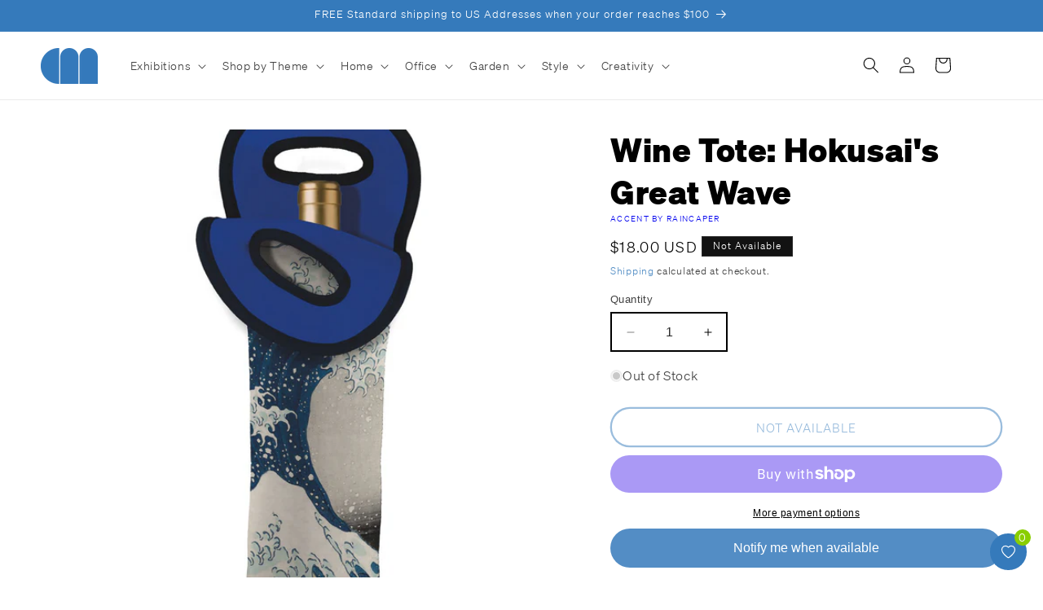

--- FILE ---
content_type: image/svg+xml
request_url: https://shop.chrysler.org/cdn/shop/files/Female-Symbol-Heart.svg?v=1720636521&width=75
body_size: -254
content:
<svg viewBox="0 0 281.17 253.04" xmlns="http://www.w3.org/2000/svg" data-sanitized-data-name="Layer 1" data-name="Layer 1" id="Layer_1">
  <defs>
    <style>
      .cls-1 {
        fill: none;
      }

      .cls-1, .cls-2, .cls-3 {
        stroke: #000;
        stroke-linecap: round;
        stroke-linejoin: round;
        stroke-width: 10px;
      }

      .cls-2 {
        fill: #ff7bac;
      }

      .cls-3, .cls-4 {
        fill: #fff;
      }

      .cls-4 {
        stroke-width: 0px;
      }
    </style>
  </defs>
  <g>
    <path d="M139.82,248.04l-106.69-106.69C-46.52,61.7,60.17-44.99,139.82,34.66c82.36-82.36,189.04,24.33,106.69,106.69l-106.69,106.69Z" class="cls-3"></path>
    <path d="M139.82,248.04l-106.69-106.69C-46.52,61.7,60.17-44.99,139.82,34.66c82.36-82.36,189.04,24.33,106.69,106.69l-106.69,106.69Z" class="cls-2"></path>
    <path d="M139.82,248.04l-106.69-106.69C-46.52,61.7,60.17-44.99,139.82,34.66c82.36-82.36,189.04,24.33,106.69,106.69l-106.69,106.69Z" class="cls-1"></path>
  </g>
  <path d="M140.58,41.48c-25.86,0-46.83,20.97-46.83,46.83s18.93,44.7,42.99,46.66v-2.88c0-2.12,1.72-3.85,3.85-3.85s3.85,1.72,3.85,3.85v2.88c24.06-1.96,42.99-22.1,42.99-46.66,0-25.86-20.97-46.83-46.83-46.83h-.01ZM140.58,127.45c-21.58,0-39.14-17.56-39.14-39.14s17.56-39.14,39.14-39.14,39.14,17.56,39.14,39.14-17.56,39.14-39.14,39.14h0ZM136.73,224.23c0,2.12,1.72,3.85,3.85,3.85s3.85-1.72,3.85-3.85v-44.66h-7.69v44.66h0ZM144.43,132.09c0-2.12-1.72-3.85-3.85-3.85s-3.85,1.72-3.85,3.85v39.78h7.69v-39.78h0ZM111.44,171.88c-2.12,0-3.85,1.72-3.85,3.85s1.72,3.85,3.85,3.85h58.27c2.12,0,3.85-1.72,3.85-3.85s-1.72-3.85-3.85-3.85h-58.27Z" class="cls-4"></path>
</svg>

--- FILE ---
content_type: image/svg+xml
request_url: https://shop.chrysler.org/cdn/shop/files/Small-Business-Symbol.svg?v=1720635263&width=100
body_size: 309
content:
<svg viewBox="0 0 249.86 253.4" xmlns="http://www.w3.org/2000/svg" data-sanitized-data-name="Layer 1" data-name="Layer 1" id="Layer_1">
  <defs>
    <style>
      .cls-1 {
        fill: #000;
      }

      .cls-1, .cls-2, .cls-3, .cls-4 {
        stroke-width: 0px;
      }

      .cls-2 {
        fill: #00ae42;
      }

      .cls-3 {
        fill: #f7bc00;
      }

      .cls-4 {
        fill: #fdd900;
      }
    </style>
  </defs>
  <path d="M199.6,156.02v52.95c0,4.81-3.91,8.71-8.7,8.71h-3.11c-2.89-13.21-14.67-23.14-28.74-23.14s-25.84,9.93-28.74,23.14h-32.33c-2.89-13.21-14.68-23.14-28.74-23.14s-25.86,9.93-28.74,23.14h-3.11c-4.81,0-8.71-3.91-8.71-8.71v-52.95h170.9Z" class="cls-2"></path>
  <path d="M208.63,45.58v23.84c0,4.67-3.8,8.46-8.46,8.46s-8.46-3.79-8.46-8.46v-23.84h16.93,0Z" class="cls-3"></path>
  <path d="M159.48,45.58v23.84c0,4.67-3.79,8.46-8.45,8.46s-8.46-3.79-8.46-8.46v-23.84h16.92Z" class="cls-3"></path>
  <path d="M110.33,45.58v23.84c0,4.67-3.79,8.46-8.46,8.46s-8.37-3.73-8.44-8.33v-23.98h16.91Z" class="cls-3"></path>
  <path d="M61.47,45.58v24.13c0,4.66-3.79,8.45-8.46,8.45s-8.45-3.79-8.45-8.45v-24.13h16.92Z" class="cls-3"></path>
  <path d="M246.17,119.49c2.04,0,3.69,1.65,3.69,3.69s-1.65,3.69-3.69,3.69h-15.52l-11.95,26.95c-.6,1.34-1.91,2.19-3.38,2.19h-8.33v52.95c0,8.87-7.22,16.08-16.08,16.08h-2.47c-.59,15.72-13.52,28.34-29.38,28.34s-28.79-12.62-29.38-28.34h-31.06c-.57,15.72-13.51,28.34-29.37,28.34s-28.8-12.62-29.38-28.34h-2.47c-8.87,0-16.08-7.22-16.08-16.08v-52.95h-8.33c-2.04,0-3.69-1.65-3.69-3.69s1.65-3.69,3.69-3.69h10.59v-63.86c-6.37-2.05-11-8.03-11-15.07v-24.13H3.69c-2.04,0-3.69-1.64-3.69-3.68v-21.63C0,9.08,9.08,0,20.25,0h187.81c11.18,0,20.26,9.08,20.26,20.26v21.63c0,2.04-1.65,3.68-3.69,3.68h-8.62v23.84c0,7.15-4.76,13.2-11.28,15.17v64.05h8.19l11.97-26.95c.59-1.33,1.91-2.19,3.37-2.19h17.92ZM220.93,38.2v-17.94c0-7.1-5.77-12.88-12.88-12.88H20.25c-7.09,0-12.87,5.77-12.87,12.88v17.94h213.55ZM208.63,69.42v-23.84h-16.93v23.84c0,4.67,3.8,8.46,8.46,8.46s8.46-3.79,8.46-8.46h0ZM199.6,208.97v-52.95H28.7v52.95c0,4.81,3.91,8.71,8.71,8.71h3.11c2.88-13.21,14.67-23.14,28.74-23.14s25.84,9.93,28.74,23.14h32.33c2.89-13.21,14.67-23.14,28.74-23.14s25.84,9.93,28.74,23.14h3.11c4.8,0,8.7-3.91,8.7-8.71h0ZM197.34,148.64v-63.64c-3.79-.69-7.13-2.72-9.46-5.59-2.92,3.57-7.34,5.86-12.29,5.86s-9.38-2.3-12.29-5.86c-2.9,3.57-7.33,5.86-12.28,5.86s-9.39-2.3-12.29-5.86c-2.9,3.57-7.33,5.86-12.29,5.86s-9.38-2.3-12.28-5.86c-2.9,3.57-7.34,5.86-12.29,5.86s-9.11-2.16-12.01-5.56c-2.92,3.57-7.33,5.84-12.27,5.84s-9.39-2.28-12.29-5.86c-2.9,3.58-7.34,5.86-12.29,5.86s-9.38-2.28-12.28-5.86c-2.4,2.95-5.84,5.01-9.76,5.64v63.32h14.76v-19.72c0-2.04,1.65-3.69,3.69-3.69h17.58c2.04,0,3.68,1.65,3.68,3.69v19.72h7.88v-19.72c0-2.04,1.65-3.69,3.69-3.69h17.57c2.04,0,3.69,1.65,3.69,3.69v19.72h56.56v-19.72c0-2.04,1.65-3.69,3.69-3.69h17.57c2.04,0,3.69,1.65,3.69,3.69v19.72h12.31ZM184.06,69.42v-23.84h-16.93v23.84c0,4.67,3.79,8.46,8.46,8.46s8.46-3.79,8.46-8.46h0ZM177.65,148.64v-16.03h-10.2v16.03h10.2ZM181.11,223.96c0-12.16-9.89-22.05-22.05-22.05s-22.05,9.89-22.05,22.05,9.89,22.05,22.05,22.05,22.05-9.88,22.05-22.05ZM159.48,69.42v-23.84h-16.92v23.84c0,4.67,3.79,8.46,8.46,8.46s8.45-3.79,8.45-8.46h0ZM134.9,69.42v-23.84h-16.92v23.84c0,4.67,3.79,8.46,8.45,8.46s8.46-3.79,8.46-8.46h0ZM110.33,69.42v-23.84h-16.91v23.98c.07,4.6,3.83,8.33,8.44,8.33s8.46-3.79,8.46-8.46h0ZM96.14,148.64v-16.03h-10.2v16.03h10.2ZM86.04,69.71v-24.13h-16.91v24.13c0,4.66,3.79,8.45,8.45,8.45s8.46-3.79,8.46-8.45h-.01ZM91.31,223.96c0-12.16-9.89-22.05-22.05-22.05s-22.05,9.89-22.05,22.05,9.88,22.05,22.05,22.05,22.05-9.88,22.05-22.05ZM63.3,148.64v-16.03h-10.2v16.03h10.2ZM61.47,69.71v-24.13h-16.92v24.13c0,4.66,3.79,8.45,8.45,8.45s8.46-3.79,8.46-8.45ZM36.9,69.71v-24.13h-16.93v24.13c0,4.03,2.84,7.4,6.62,8.24.23-.05.46-.07.7-.07.47,0,.93.1,1.35.27,4.57-.11,8.26-3.85,8.26-8.44h0Z" class="cls-1"></path>
  <path d="M220.93,20.26v17.94H7.38v-17.94c0-7.1,5.77-12.88,12.87-12.88h187.81c7.1,0,12.88,5.77,12.88,12.88h0Z" class="cls-2"></path>
  <path d="M184.06,45.58v23.84c0,4.67-3.8,8.46-8.46,8.46s-8.46-3.79-8.46-8.46v-23.84h16.93,0Z" class="cls-4"></path>
  <circle r="22.05" cy="223.96" cx="159.06" class="cls-1"></circle>
  <path d="M134.9,45.58v23.84c0,4.67-3.79,8.46-8.46,8.46s-8.45-3.79-8.45-8.46v-23.84h16.92Z" class="cls-4"></path>
  <path d="M86.04,69.68v.03c0,4.66-3.79,8.45-8.46,8.45s-8.45-3.79-8.45-8.45v-24.13h16.91v24.1h.01Z" class="cls-4"></path>
  <circle r="22.05" cy="223.96" cx="69.26" class="cls-1"></circle>
  <path d="M36.9,45.58v24.13c0,4.59-3.69,8.33-8.26,8.44-.42-.17-.88-.27-1.35-.27-.24,0-.47.02-.7.07-3.78-.84-6.62-4.21-6.62-8.24v-24.13h16.93Z" class="cls-4"></path>
</svg>